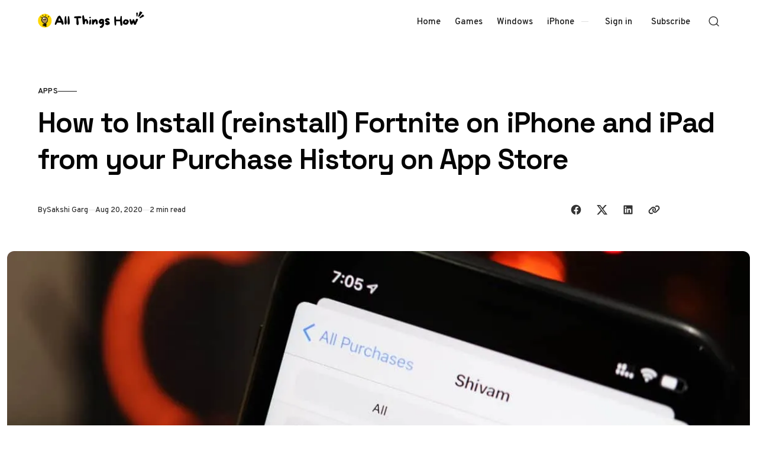

--- FILE ---
content_type: application/javascript; charset=UTF-8
request_url: https://allthings.how/assets/custom.js?v=a4fe0a8e91
body_size: 588
content:
// Custom theme scripts for Pinolada (Ghost) - placeholder
// Intentionally left minimal to avoid interfering with the theme.
// Add any sidebar-related behaviors here if needed later.

// Step border and connector logic
document.addEventListener('DOMContentLoaded', function () {
  // Add a style element to the head for our custom CSS
  const style = document.createElement('style')
  style.textContent = `
        .step-connector {
            position: absolute;
            bottom: -20px;
            left: 6.5%;
            transform: translateX(-50%);
            width: 2px;
            height: 28px;
            background-color: #474747;
            z-index: -1;
        }
        .step-connector::after {
            content: '';
            position: absolute;
            bottom: -5px;
            left: 50%;
            transform: translateX(-50%);
            width: 0;
            height: 0;
            border-left: 5px solid transparent;
            border-right: 5px solid transparent;
            border-top: 5px solid #474747;
        }
    `
  document.head.appendChild(style)

  // Find all paragraphs in the content
  const paragraphs = document.querySelectorAll('.article-content p')

  // Regular expression to match "Step X:" pattern
  const stepPattern = /^<strong>Step \d+:<\/strong>/i

  // Process each paragraph
  for (let i = 0; i < paragraphs.length; i++) {
    const paragraph = paragraphs[i]

    // Check if this is a step paragraph
    if (stepPattern.test(paragraph.innerHTML)) {
      // Apply the CSS styling
      paragraph.style.background = '#eaeaea'
      paragraph.style.padding = '20px'
      paragraph.style.borderRadius = '14px'
      paragraph.style.position = 'relative'
      paragraph.style.marginBottom = '50px'

      // Remove any existing connectors (in case script runs multiple times)
      const existingConnectors = paragraph.querySelectorAll('.step-connector')
      existingConnectors.forEach(c => c.remove())

      // Check if the next paragraph is also a step
      const nextParagraph = paragraphs[i + 1]
      if (nextParagraph && stepPattern.test(nextParagraph.innerHTML)) {
        // Only add connector if the next paragraph is also a step
        const connector = document.createElement('div')
        connector.className = 'step-connector'
        paragraph.appendChild(connector)
      }
    }
  }
})
